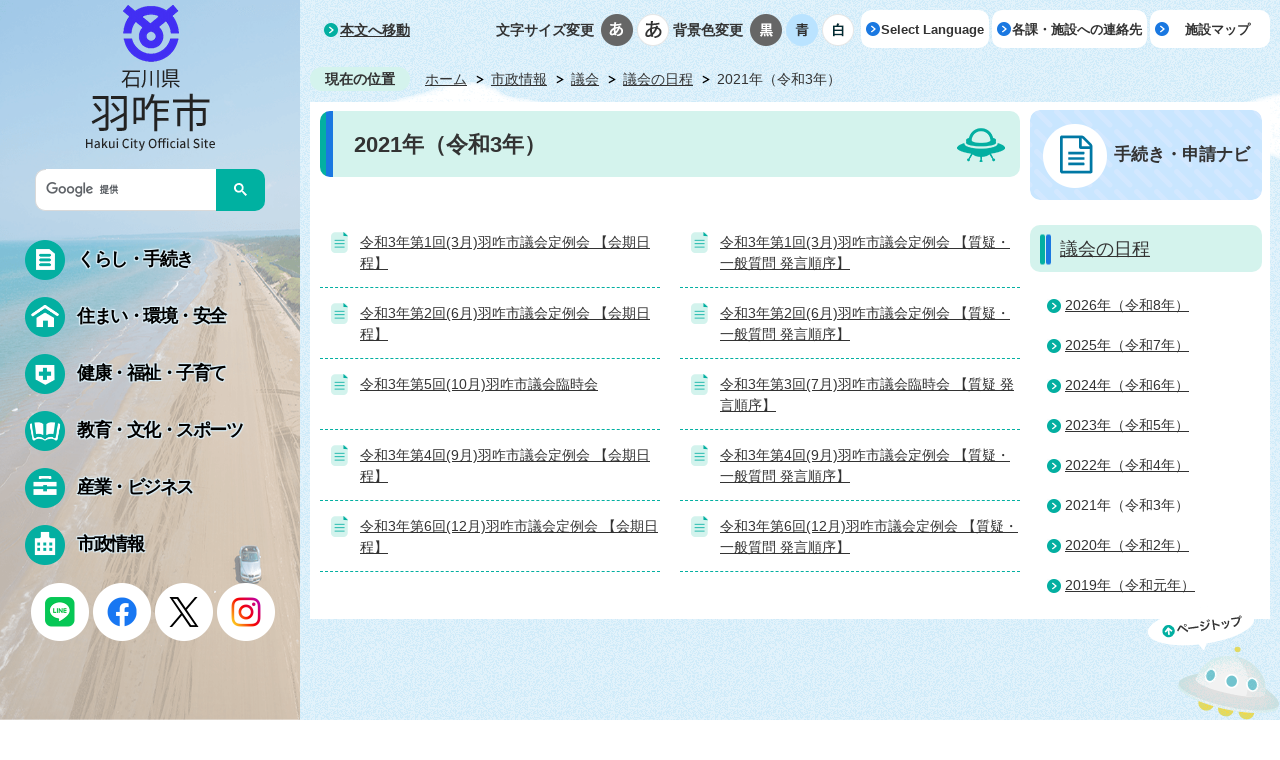

--- FILE ---
content_type: text/html
request_url: https://www.city.hakui.lg.jp/shiseijouhou/gikai/3/7/index.html
body_size: 7867
content:
<!DOCTYPE HTML>
<html lang="ja">
<head>
  <meta charset="utf-8">
                                                                                              

        <meta name="keywords" content="">
<meta name="description" content="">    <meta property="og:title" content="2021年（令和3年）|羽咋市公式ホームページ">
<meta property="og:type" content="article">
<meta property="og:url" content="https://www.city.hakui.lg.jp/shiseijouhou/gikai/3/7/index.html">
  <meta property="og:image" content="https://www.city.hakui.lg.jp/theme/base/img_common/ogp_noimage.png" />
      <meta name="viewport" content="width=720, user-scalable=yes" />      <meta name="nsls:timestamp" content="Tue, 12 Jan 2021 23:39:44 GMT">            <title>2021年（令和3年）／羽咋市公式ホームページ</title>    <link rel="canonical" href="https://www.city.hakui.lg.jp/shiseijouhou/gikai/3/7/index.html">        
                          <link rel="icon" href="//www.city.hakui.lg.jp/favicon.ico">
        <link rel="apple-touch-icon" href="//www.city.hakui.lg.jp/smartphone.png">
                                                  <link href="//www.city.hakui.lg.jp/theme/base/css/sub.css" rel="stylesheet" type="text/css" class="sp-style">              

                                                          <script src="//www.city.hakui.lg.jp/theme/base/js/jquery.js"></script>
  <script src="//www.city.hakui.lg.jp/theme/base/js/jquery_cookie.js"></script>
  <script src="//www.city.hakui.lg.jp/theme/base/js/common_lib.js"></script>
  <script src="//www.city.hakui.lg.jp/theme/base/js/jquery.easing.1.3.js"></script>
  <script src="//www.city.hakui.lg.jp/theme/base/js/jquery.bxslider.js"></script>
  <script src="//www.city.hakui.lg.jp/theme/base/js/jquery_dropmenu.js"></script>
  <script src="//www.city.hakui.lg.jp/theme/base/js/mutual_switching/mutual_switching.js"></script>
  <script src="//www.city.hakui.lg.jp/theme/base/js/common.js"></script>
  <script src='//www.google.com/jsapi' type='text/javascript'></script>
                  <script src="//www.city.hakui.lg.jp/theme/base/js/sub.js"></script>
          

      
  <!--[if lt IE 9]>
  <script src="//www.city.hakui.lg.jp/theme/base/js/html5shiv-printshiv.min.js"></script>
  <script src="//www.city.hakui.lg.jp/theme/base/js/css3-mediaqueries.js"></script>
  <![endif]-->

  <script>
    var cms_api_token="eyJ0eXAiOiJKV1QiLCJhbGciOiJIUzI1NiJ9.eyJjdXN0b21lcl9jb2RlIjoiMTcxMDc3Iiwic2VydmljZV9uYW1lIjoiU01BUlQgQ01TIn0.ufbro3xmzWdN1dq9V7rZtSIBIYxV_2LUIZRbl_YusG4";
    var cms_api_domain="lg-api4th.smart-lgov.jp";
    var cms_api_site="";
    var cms_app_version="";
    var cms_app_id="";
    var site_domain = "https://www.city.hakui.lg.jp";
    var theme_name = "base";
    var cms_recruit_no = "0";
    var cms_recruit_history_no = "0";
    var cms_recruit_search_item = '[]';
    var is_smartphone = false;  </script>

  
  


</head>
<body>
            
              
                
      
  

  <p id="smartphone" class="jqs-go-to-sp" style="display: none;"><a href="https://www.city.hakui.lg.jp/shiseijouhou/gikai/3/7/index.html" class="jqs-go-to-sp">スマートフォン版に戻る</a></p>
  <div id="wrapper">
    <div id="wrapper-in">
      <div id="wrapper-in2">
          <div id="honbun-area" class="view-pc">
            <p><a href="#container">本文へ移動</a></p>
          </div>
          <div id="header-print">
            <header role="banner" id="header" class="view-pc">

              <p id="header-logo"><a href="//www.city.hakui.lg.jp/index.html"><img src="//www.city.hakui.lg.jp/theme/base/img_common/pc_header_logo.png" alt="石川県 羽咋市 Hakui City Official Site"></a></p>

              <div class="search-area">
                <gcse:searchbox-only resultsUrl="//www.city.hakui.lg.jp/result.html" queryParameterName="q" enableAutoComplete="true"></gcse:searchbox-only>

              </div>

              
<script>
$(function() {
  $('.headerNaviDynBlock').each(function() {
    var block = $(this);
    var list = block.find('.headerNaviDynList');
    block.css('display', 'none');

    var url = block.attr('url');
    if (!url) {
      url = block.attr('data-url');
      if (!url) {
        return;
      }
    }

    $.getJSON(url, function(json) {
      var templateOrig = block.find('.headerNaviPageTemplate');
      if (templateOrig.length == 0) {
        return;
      }
      var template = templateOrig.clone().removeClass('headerNaviPageTemplate').addClass('pageEntity').css('display', '');
      block.find('.pageEntity').remove();
      var count = 0;
      for (var j=0; j<json.length; j++) {
        var item = json[j];
        if (item.is_category_index && item.child_pages_count == 0) {
          continue;
        }
        var entity = template.clone();
        entity.find('.pageLink').attr('href', item.url).text(item.page_name);
        entity.find('.pageDescription').text(item.description);
        list.append(entity);
        count++;
      }
      if (count > 0) {
        block.css('display', '');
      }
      templateOrig.remove();
    });
  });
});
</script>

<nav id="header-nav" role="navigation">
  <div class="in">
    <ul class="list clearfix">
      <li class="nav1"><a href="//www.city.hakui.lg.jp/kurashi_tetsuduki/index.html"><span>くらし・手続き</span></a>
                <div class="headerNaviDynBlock" data-url="//www.city.hakui.lg.jp/kurashi_tetsuduki/index.tree.json">
          <div class="dropmenu">
            <div class="in">
              <div class="bg">
                <p class="dropmenu-title"><span><a href="//www.city.hakui.lg.jp/kurashi_tetsuduki/index.html">くらし・手続き</a></span></p>
                <div class="dropmenu-list">
                  <ul class="list2 clearfix headerNaviDynList">
                    <li class="headerNaviPageTemplate"><a class="pageLink"></a></li>
                  </ul>
                </div>
              </div>
            </div>
          </div>
        </div>
              </li>
      <li class="nav2"><a href="//www.city.hakui.lg.jp/sumai_kankyou_anzen/index.html"><span>住まい・環境・安全</span></a>
                <div class="headerNaviDynBlock" data-url="//www.city.hakui.lg.jp/sumai_kankyou_anzen/index.tree.json">
          <div class="dropmenu">
            <div class="in">
              <div class="bg">
                <p class="dropmenu-title"><span><a href="//www.city.hakui.lg.jp/sumai_kankyou_anzen/index.html">住まい・環境・安全</a></span></p>
                <div class="dropmenu-list">
                  <ul class="list2 clearfix headerNaviDynList">
                    <li class="headerNaviPageTemplate"><a class="pageLink"></a></li>
                  </ul>
                </div>
              </div>
            </div>
          </div>
        </div>        
              </li>
      <li class="nav3"><a href="//www.city.hakui.lg.jp/kenkou_fukushi_kosodate/index.html"><span>健康・福祉・子育て</span></a>
                <div class="headerNaviDynBlock" data-url="//www.city.hakui.lg.jp//kenkou_fukushi_kosodate/index.tree.json">
          <div class="dropmenu">
            <div class="in">
              <div class="bg">
                <p class="dropmenu-title"><span><a href="//www.city.hakui.lg.jp/kenkou_fukushi_kosodate/index.html">健康・福祉・子育て</a></span></p>
                <div class="dropmenu-list">
                  <ul class="list2 clearfix headerNaviDynList">
                    <li class="headerNaviPageTemplate"><a class="pageLink"></a></li>
                  </ul>
                </div>
              </div>
            </div>
          </div>
        </div>
              </li>
      <li class="nav4"><a href="//www.city.hakui.lg.jp/kyouiku_bunka_sports/index.html"><span>教育・文化・スポーツ</span></a>
                <div class="headerNaviDynBlock" data-url="//www.city.hakui.lg.jp/kyouiku_bunka_sports/index.tree.json">
          <div class="dropmenu">
            <div class="in">
              <div class="bg">
                <p class="dropmenu-title"><span><a href="//www.city.hakui.lg.jp/kyouiku_bunka_sports/index.html">教育・文化・スポーツ</a></span></p>
                <div class="dropmenu-list">
                  <ul class="list2 clearfix headerNaviDynList">
                    <li class="headerNaviPageTemplate"><a class="pageLink"></a></li>
                  </ul>
                </div>
              </div>
            </div>
          </div>
        </div>
              </li>
      <li class="nav5"><a href="//www.city.hakui.lg.jp/sangyou_business/index.html"><span>産業・ビジネス</span></a>
                <div class="headerNaviDynBlock" data-url="//www.city.hakui.lg.jp//sangyou_business/index.tree.json">
          <div class="dropmenu">
            <div class="in">
              <div class="bg">
                <p class="dropmenu-title"><span><a href="//www.city.hakui.lg.jp/sangyou_business/index.html">産業・ビジネス</a></span></p>
                <div class="dropmenu-list">
                  <ul class="list2 clearfix headerNaviDynList">
                    <li class="headerNaviPageTemplate"><a class="pageLink"></a></li>
                  </ul>
                </div>
              </div>
            </div>
          </div>
        </div>        
              </li>
      <li class="nav6"><a href="//www.city.hakui.lg.jp/shiseijouhou/index.html"><span>市政情報</span></a>
                <div class="headerNaviDynBlock" data-url="//www.city.hakui.lg.jp/shiseijouhou/index.tree.json">
          <div class="dropmenu">
            <div class="in">
              <div class="bg">
                <p class="dropmenu-title"><span><a href="//www.city.hakui.lg.jp/shiseijouhou/index.html">市政情報</a></span></p>
                <div class="dropmenu-list">
                  <ul class="list2 clearfix headerNaviDynList">
                    <li class="headerNaviPageTemplate"><a class="pageLink"></a></li>
                  </ul>
                </div>
              </div>
            </div>
          </div>
        </div>
              </li>
    </ul>
  </div>
</nav>
              <div class="sns-link">
                <a href="https://lin.ee/ljkOmxB" target="_blank"><img src="//www.city.hakui.lg.jp/theme/base/img_common/header_icon_line.png" alt="LINE"></a>
                <a href="https://www.facebook.com/Hakuicity" target="_blank"><img src="//www.city.hakui.lg.jp/theme/base/img_common/header_icon_facebook.png" alt="facebook"></a>
                <a href="https://x.com/Hakuicity891" target="_blank"><img src="//www.city.hakui.lg.jp/theme/base/img_common/header_icon_x.png" alt="X"></a>
                <a href="https://www.instagram.com/hakui_city/" target="_blank"><img src="//www.city.hakui.lg.jp/theme/base/img_common/header_icon_instagram.png" alt="Instagram"></a>
              </div>

            </header>

            <header role="banner" id="sp-header" class="view-sp">
  <div class="box clearfix">
    <p id="sp-header-logo"><a href="//www.city.hakui.lg.jp/index.html"><img src="//www.city.hakui.lg.jp/theme/base/img_common/sp_header_logo.png" alt="石川県 羽咋市 Hakui City Official Site"></a></p>
    <nav id="sp-header-nav" role="navigation" class="clearfix">
      <div class="menu-btn-area clearfix">
      <p class="menu-btn-menu"><a href="#"><img src="//www.city.hakui.lg.jp/theme/base/img_common/menu_btn_menu.png" alt="メニュー"></a></p>
      </div>
    </nav>
  </div>

  <div class="modal-menu-bg"></div>
  <div class="modal-menu">
    <div class="in">
      <p class="modal-menu-close">
        <span><img src="//www.city.hakui.lg.jp/theme/base/img_common/menu_btn_menu_close.png" alt="閉じる"></span>
      </p>

      <div class="h-menu">
        <ul>
          <li class="nav1"><a href="//www.city.hakui.lg.jp/kurashi_tetsuduki/index.html">くらし・手続き</a></li>
          <li class="nav2"><a href="//www.city.hakui.lg.jp/sumai_kankyou_anzen/index.html">住まい・環境・安全</a></li>
          <li class="nav3"><a href="//www.city.hakui.lg.jp/kenkou_fukushi_kosodate/index.html">健康・福祉・子育て</a></li>
          <li class="nav4"><a href="//www.city.hakui.lg.jp/kyouiku_bunka_sports/index.html">教育・文化・スポーツ</a></li>
          <li class="nav5"><a href="//www.city.hakui.lg.jp/sangyou_business/index.html">産業・ビジネス</a></li>
          <li class="nav6"><a href="//www.city.hakui.lg.jp/shiseijouhou/index.html">市政情報</a></li>
        </ul>
      </div>

      <div class="h-btn">
        <ul>
          <li><a href="//www.city.hakui.lg.jp/shiseijouhou/kakuka_shisetsu/index.html">各課・施設への連絡先</a></li>
          <li><a href="//www.city.hakui.lg.jp/Facility/5009.html">施設マップ</a></li>
          <li><a href="//www.city.hakui.lg.jp/question/index.html">よくあるご質問</a></li>
          <li><a href="https://www.city.hakui.lg.jp/cgi-bin/inquiry.php/1">お問い合わせ</a></li>
        </ul>
      </div>

      <div class="h-link">
        <ul>
          <li><a href="//www.city.hakui.lg.jp/SelectLanguage.html">Select Language</a></li>
          <li><a href="https://www.city.hakui.lg.jp/shiseijouhou/gikai/3/7/index.html" class="jqs-go-to-pc">PC版を表示</a></li>
        </ul>
      </div>
    </div>
  </div>

</header>
          </div>

      <div id="right-col-wrap">
        <div class="header-subnav-area view-pc">

          <div class="box clearfix">

            <dl id="header-size">
              <dt class="title"><span>文字サイズ変更</span></dt>
              <dd class="item">
                <a href="#" class="scsize normal">
                <img src="//www.city.hakui.lg.jp/theme/base/img_common/headersize_normal_on.png" width="32" height="32" alt="標準"></a>
              </dd>
              <dd class="item2">
                <a class="scsize up">
                <img src="//www.city.hakui.lg.jp/theme/base/img_common/headersize_big_off.png" width="32" height="32" alt="拡大"></a>
              </dd>
            </dl>

            <dl id="header-color">
              <dt class="title"><span>背景色変更</span></dt>
              <dd class="item">
                <a href="#" class="sccolor" id="color_black">
                <img src="//www.city.hakui.lg.jp/theme/base/img_common/headercolor_black.png" width="32" height="32" alt="背景色を黒色にする"></a>
              </dd>
              <dd class="item2">
                <a href="#" class="sccolor" id="color_blue">
                <img src="//www.city.hakui.lg.jp/theme/base/img_common/headercolor_blue.png" width="32" height="32" alt="背景色を青色にする"></a>
              </dd>
              <dd class="item3">
                <a href="#" class="sccolor" id="color_normal">
                <img src="//www.city.hakui.lg.jp/theme/base/img_common/headercolor_white.png" width="32" height="32" alt="背景色を白色にする"></a>
              </dd>
            </dl>
            <div class="unit2">
              <ul class="list">
                <li><a href="//www.city.hakui.lg.jp/SelectLanguage.html">Select Language</a></li>
                <li><a href="//www.city.hakui.lg.jp/shiseijouhou/kakuka_shisetsu/">各課・施設への連絡先</a></li>
                <li><a href="//www.city.hakui.lg.jp/Facility/5009.html">施設マップ</a></li>
              </ul>
            </div>

          </div>
        </div>

        <dl id="pankuzu" class="clearfix view-pc">
          <dt class="title">
            現在の位置</dt>
          <dd class="in">
            

<ul class="list">
              <li><a href="https://www.city.hakui.lg.jp/index.html">ホーム</a></li>
                  <li class="icon"><a href="https://www.city.hakui.lg.jp/shiseijouhou/index.html">市政情報</a></li>
                  <li class="icon"><a href="https://www.city.hakui.lg.jp/shiseijouhou/gikai/index.html">議会</a></li>
                  <li class="icon"><a href="https://www.city.hakui.lg.jp/shiseijouhou/gikai/3/index.html">議会の日程</a></li>
            <li class="icon"><span>2021年（令和3年）</span></li>
  </ul>
          </dd>
        </dl>

        <section id="container">
          <div id="container-in" class="clearfix">

            <article id="contents" role="main">

                                
      <h1 class="title"><span class="bg"><span class="bg2">2021年（令和3年）</span></span></h1>
    
  
                
              <div class="sns-box">
                <div>
                                                            </div>
                <div>
                                                    </div>
              </div>

              <div id="contents-in">      
        

            <!-- 「フリー編集エリア」 -->
                        
              

    
                
                
              








                        





  
              











  
              
  
            







          

                                                                                                                                                                                                                                                                

    
    
  

    
              
                  <ul class="level1col2 clearfix">
                                      <li class="page">
              <a href="https://www.city.hakui.lg.jp/shiseijouhou/gikai/3/7/10488.html">令和3年第1回(3月)羽咋市議会定例会 【会期日程】</a>
              

                        </li>
                                  <li class="page">
              <a href="https://www.city.hakui.lg.jp/shiseijouhou/gikai/3/7/10849.html">令和3年第1回(3月)羽咋市議会定例会 【質疑・一般質問 発言順序】</a>
              

                        </li>
                                  <li class="page">
              <a href="https://www.city.hakui.lg.jp/shiseijouhou/gikai/3/7/11010.html">令和3年第2回(6月)羽咋市議会定例会 【会期日程】</a>
              

                        </li>
                                  <li class="page">
              <a href="https://www.city.hakui.lg.jp/shiseijouhou/gikai/3/7/11163.html">令和3年第2回(6月)羽咋市議会定例会 【質疑・一般質問 発言順序】</a>
              

                        </li>
                                  <li class="page">
              <a href="https://www.city.hakui.lg.jp/shiseijouhou/gikai/3/7/11249.html">令和3年第5回(10月)羽咋市議会臨時会</a>
              

                        </li>
                                  <li class="page">
              <a href="https://www.city.hakui.lg.jp/shiseijouhou/gikai/3/7/11254.html">令和3年第3回(7月)羽咋市議会臨時会 【質疑 発言順序】</a>
              

                        </li>
                                  <li class="page">
              <a href="https://www.city.hakui.lg.jp/shiseijouhou/gikai/3/7/11334.html">令和3年第4回(9月)羽咋市議会定例会 【会期日程】</a>
              

                        </li>
                                  <li class="page">
              <a href="https://www.city.hakui.lg.jp/shiseijouhou/gikai/3/7/11403.html">令和3年第4回(9月)羽咋市議会定例会 【質疑・一般質問 発言順序】</a>
              

                        </li>
                                  <li class="page">
              <a href="https://www.city.hakui.lg.jp/shiseijouhou/gikai/3/7/11579.html">令和3年第6回(12月)羽咋市議会定例会 【会期日程】</a>
              

                        </li>
                                  <li class="page">
              <a href="https://www.city.hakui.lg.jp/shiseijouhou/gikai/3/7/11653.html">令和3年第6回(12月)羽咋市議会定例会 【質疑・一般質問 発言順序】</a>
              

                        </li>
                  
          </ul>
        

      
    
  

            <!-- 「フリー編集エリア」 -->
                        
        

            
              
                        
                          <!-- 「お問い合わせ先」 -->
                                
            
             <!-- pdfダウンロード -->
          
          
  


          
        
        </div><!-- contentsIn -->
      </article><!-- contents -->


                                                              
              
                  <nav id="side-nav">
    <div role="complementary">
      <section class="side-nav-btn">
        <ul class="list">
          <li><a href="//www.city.hakui.lg.jp/navi/index.html">手続き・申請ナビ</a></li>
        </ul>
      </section>
      <section class="side-nav-list">
            
    <script>
  function cmsDynDateFormat(date, format) {
    var jpWeek = ['日', '月', '火', '水', '木', '金', '土'];
    return format.replace('%Y', date.getFullYear()).replace('%m', ('0' + (date.getMonth() + 1)).slice(-2)).replace('%d', ('0' + date.getDate()).slice(-2)).replace('%a', jpWeek[date.getDay()])
        .replace('%H', ('0' + date.getHours()).slice(-2)).replace('%M', ('0' + date.getMinutes()).slice(-2)).replace('%S', ('0' + date.getSeconds()).slice(-2));
  }
  function cmsDynExecuteGetPageList() {
    var outerBlocks = $('.pageListDynBlock');
    outerBlocks.each(function() {
      var block = $(this);
      block.find('.pageListExists').css('display', 'none');
      block.find('.pageListNotExists').css('display', 'none');

      var url = block.attr('data-url');

      var cond = {};

      cond.limit = parseInt(block.attr('data-limit'));
      cond.showIndex = parseInt(block.attr('data-show-index'));
      cond.showMobile = parseInt(block.attr('data-show-mobile'));
      dateBegin = block.attr('data-date-begin');
      dateSpan = block.attr('data-date-span');

      cond.curPageNo = block.attr('data-current-page-no');
      cond.dirClass = block.attr('data-dir-class');
      cond.pageClass = block.attr('data-page-class');

      cond.timeBegin = 0;
      if (dateBegin) {
        cond.timeBegin = new Date(dateBegin);
      } else if (dateSpan) {
        cond.timeBegin = Date.now() - dateSpan * 86400000;
      }
      var recentSpan = block.attr('data-recent-span');
      cond.recentBegin = 0;
      if (recentSpan) {
        cond.recentBegin = Date.now() - recentSpan * 86400000;
      }
      cond.dateFormat = block.attr('data-date-format');
      if (!cond.dateFormat) {
        cond.dateFormat = '%Y/%m/%d %H:%M:%S';
      }
      cond.joinGrue = block.attr('data-join-grue');
      if (!cond.joinGrue) {
        cond.joinGrue = ' , ';
      }
      cond.eventDateFormat = block.attr('data-event-date-format');
      if (!cond.eventDateFormat) {
        cond.eventDateFormat = cond.dateFormat;
      }
      cond.eventType = block.attr('data-event-type');
      cond.eventField = block.attr('data-event-field');
      cond.eventArea = block.attr('data-event-area');
      eventDateSpan = block.attr('data-event-date-span');
      cond.eventTimeEnd = 0;
      if (eventDateSpan) {
        cond.eventTimeEnd = Date.now() + eventDateSpan * 86400000;
      }

      $.getJSON(url, function(json) {
        cmsDynApplyPageListJson(block, json, cond);
      }).fail(function(jqxhr, textStatus, error) {
        block.css('display', 'none');
      });
    });
  }
  function cmsDynApplyPageListJson(block, json, cond) {
    var now = Date.now();
    var list = block.find('.pageListBlock');
    var template = list.find('.pageEntity:first').clone();
    list.find('.pageEntity').remove();

    var count = 0;

    for (var i = 0; i < json.length; i++) {
      var item = json[i];
      var itemDate = new Date(item.publish_datetime);

      if (!cond.showIndex && item.is_category_index) {
        continue;
      }
      if (!cond.showMobile && item.is_keitai_page) {
        continue;
      }
      if (cond.timeBegin && itemDate.getTime() < cond.timeBegin) {
        continue;
      }

      var entity = template.clone();
      if ('event' in item && item['event']) {
        var pageEvent = item['event'];
        if (cond.eventType && cond.eventType != pageEvent.event_type_name) {
          continue;
        }
        if (cond.eventField && $.inArray(cond.eventField, pageEvent.event_fields) < 0) {
          continue;
        }
        if (cond.eventArea && $.inArray(cond.eventArea, pageEvent.event_area) < 0) {
          continue;
        }
        var eventDateString = '';
        if (cond.eventTimeEnd) {
          if (pageEvent.event_date_type_id == 0) {
            var startDatetime = pageEvent.event_start_datetime ? new Date(pageEvent.event_start_datetime) : false;
            var endDatetime = pageEvent.event_end_datetime ? new Date(pageEvent.event_end_datetime) : false;
            if (startDatetime && endDatetime) {
              if (startDatetime.getTime() > cond.eventTimeEnd || endDatetime.getTime() <= now) {
                continue;
              }
              eventDateString = cmsDynDateFormat(startDatetime, cond.eventDateFormat) + '～' + cmsDynDateFormat(endDatetime, cond.eventDateFormat);
            } else if (startDatetime) {
              if (startDatetime.getTime() > cond.eventTimeEnd) {
                continue;
              }
            } else {
              if (endDatetime.getTime() <= now) {
                continue;
              }
              eventDateString = '～' + cmsDynDateFormat(endDatetime, cond.eventDateFormat);
            }
          } else if (pageEvent.event_date_type_id == 1) {
            var filteredDates = $.grep(pageEvent.event_dates, function(value, index) {
              var eventTime1 = new Date(value[0]+'T00:00:00+09:00').getTime();
              var eventTime2 = new Date(value[1]+'T23:59:59+09:00').getTime();
              return (eventTime1 <= cond.eventTimeEnd && eventTime2 >= now);
            });
            if (filteredDates.length == 0) {
              continue;
            }
          }
        }
        if (pageEvent.event_place) {
          entity.find('.pageEventPlaceExists').css('display', '');
          entity.find('.pageEventPlace').text(pageEvent.event_place);
        } else {
          entity.find('.pageEventPlaceExists').css('display', 'none');
          entity.find('.pageEventPlace').text('');
        }
        if (pageEvent.event_date_supplement) {
          entity.find('.pageEventDateExists').css('display', '');
          entity.find('.pageEventDate').text(pageEvent.event_date_supplement);
        } else if (eventDateString.length > 0) {
          entity.find('.pageEventDateExists').css('display', '');
          entity.find('.pageEventDate').text(eventDateString);
        } else {
          entity.find('.pageEventDateExists').css('display', 'none');
          entity.find('.pageEventDate').text('');
        }

        if (pageEvent.event_type_name) {
          entity.find('.pageEventTypeExists').css('display', '');
          entity.find('.pageEventType').text(pageEvent.event_type_name);
        } else {
          entity.find('.pageEventTypeExists').css('display', 'none');
          entity.find('.pageEventType').text('');
        }
        if (pageEvent.event_fields && pageEvent.event_fields.length > 0) {
          entity.find('.pageEventFieldsExists').css('display', '');
          entity.find('.pageEventFields').text(pageEvent.event_fields.join(cond.joinGrue));
        } else {
          entity.find('.pageEventFieldsExists').css('display', 'none');
          entity.find('.pageEventFields').text('');
        }
        if (pageEvent.event_area && pageEvent.event_area.length > 0) {
          entity.find('.pageEventAreaExists').css('display', '');
          entity.find('.pageEventArea').text(pageEvent.event_area.join(cond.joinGrue));
        } else {
          entity.find('.pageEventAreaExists').css('display', 'none');
          entity.find('.pageEventArea').text('');
        }
        entity.find('.pageEventExists').css('display', '');
      } else {
        entity.find('.pageEventExists').css('display', 'none');
      }

      entity.find('.pageDate').each(function() {
        var dateString = cmsDynDateFormat(itemDate, cond.dateFormat);
        $(this).text(dateString);
      });
      var pageLink = entity.find('a.pageLink');
      if (cond.curPageNo == item.page_no) {
        pageLink.removeAttr('href').removeAttr('page_no').css('display', 'none');
        pageLink.parent().append('<span class="pageNoLink">' + item.page_name + '</span>');
      } else {
        pageLink.attr('page_no', item.page_no).attr('href', item.url).text(item.page_name);
        pageLink.find('.pageNoLink').remove();
      }

      entity.find('.pageDescription').text(item.description);

      if ('thumbnail_image' in item && item.thumbnail_image) {
        entity.find('img.pageThumbnail').attr('src', item.thumbnail_image).attr('alt', item.page_name).css('display', '');
      } else {
        entity.find('img.pageThumbnail').css('display', 'none');
      }

      if (cond.recentBegin && itemDate.getTime() >= cond.recentBegin) {
        entity.find('.pageRecent').css('display', '');
      } else {
        entity.find('.pageRecent').css('display', 'none');
      }

      var removeClasses = [];
      var appendClasses = [];
      if (item.is_category_index) {
        appendClasses = cond.dirClass ? cond.dirClass.split(' ') : [];
        removeClasses = cond.pageClass ? cond.pageClass.split(' ') : [];
      } else {
        removeClasses = cond.dirClass ? cond.dirClass.split(' ') : [];
        appendClasses = cond.pageClass ? cond.pageClass.split(' ') : [];
      }
      $.each(removeClasses, function(idx, val){
        entity.removeClass(val);
      });
      $.each(appendClasses, function(idx, val){
        entity.addClass(val);
      });

      entity.css('display', '');
      list.append(entity);
      count++;
      if (cond.limit && count >= cond.limit) {
        break;
      }
    }
    if (count) {
      block.css('display', '');
      block.find('.pageListExists').css('display', '');
      block.find('.pageListNotExists').css('display', 'none');
    } else {
      block.css('display', '');
      block.find('.pageListExists').css('display', 'none');
      block.find('.pageListNotExists').css('display', '');
    }
  };
</script>

<script>
$(function() {
  cmsDynExecuteGetPageList();
});
</script>


    
  <div class="pageListDynBlock" data-url="//www.city.hakui.lg.jp/shiseijouhou/gikai/3/index.tree.json"
   data-show-shortcut="1" data-show-index="1"
   data-current-page-no="10472">
    <dl class="pageListExists">
      <dt class="title">
        <span class="bg"><span class="bg2"><a href="//www.city.hakui.lg.jp/shiseijouhou/gikai/3/index.html">議会の日程</a></span></span>
      </dt>
      <dd class="in">
        <ul class="list clearfix pageListBlock">
          <li class="pageEntity" style="display:none;">
            <a class="pageLink"></a>
          </li>
        </ul>
      </dd>
    </dl>
  </div>
      </section>
    </div>
  </nav>            
  </div>
  </section><!--/#container-->

<!-- //#right-col-wrap  -->
</div>

    <!-- footer -->
      <div class="footerPrint">

        <footer class="view-pc" role="contentinfo">
          <div class="in">
            <div class="box">
              <div class="footer-contents">
                <div class="footer-logo"><img src="//www.city.hakui.lg.jp/theme/base/img_common/pc_footer_logo.png" alt="石川県 羽咋市"></div>
                <div class="footer-address">
                  <p>〒925-8501　石川県羽咋市旭町ア200　電話：0767-22-1111(代)　【法人番号】2000020172073</p>
                </div>
                <div class="footer-text">【業務時間】8時30分から17時15分まで（土曜日、日曜日、祝日は除く）
                  <a href="//www.city.hakui.lg.jp/shiseijouhou/kakuka_shisetsu/1/4224.html">市民窓口課の一部業務については延長しています。</a>
                </div>
                <div class="footer-menu">
                  <ul>
                    <li><a href="//www.city.hakui.lg.jp/soshiki/">組織から探す</a></li>
                    <li><a href="https://www.city.hakui.lg.jp/cgi-bin/inquiry.php/1">お問い合わせ</a></li>
                  </ul>
                </div>
              </div>

              <p id="pagetop-pc"><a href="#wrapper" class="scroll">ページの先頭へ</a></p>
            </div>
            
            <p class="copyright">(c)Hakui City</p>
          </div>
        </footer>

        <footer class="view-sp" role="contentinfo">
  <div class="in">
    <div class="box">
      <div class="footer-logo"><img src="//www.city.hakui.lg.jp/theme/base/img_common/sp_footer_logo.png" alt="石川県 羽咋市"></div>
      <div class="footer-address">
        <p>〒925-8501　石川県羽咋市旭町ア200<br>電話：0767-22-1111(代)<br>【法人番号】2000020172073</p>
      </div>
      <div class="footer-text">【業務時間】8時30分から17時15分まで<br>（土曜日、日曜日、祝日は除く）<br>
        <a href="//www.city.hakui.lg.jp/shiseijouhou/kakuka_shisetsu/1/4224.html">市民窓口課の一部業務については延長しています。</a>
      </div>
      <div class="footer-menu">
        <ul>
          <li><a href="//www.city.hakui.lg.jp/soshiki/">組織から探す</a></li>
          <li><a href="https://www.city.hakui.lg.jp/cgi-bin/inquiry.php/1">お問い合わせ</a></li>
        </ul>
      </div>

      <p id="pagetop-sp"><a href="#wrapper" class="scroll">ページの先頭へ</a></p>
    </div>
    
    <p class="copyright">(c)Hakui City</p>
  </div>
</footer>
      </div>
    <!-- // footer -->



      </div><!--/#wrapper-in2-->
    </div><!--/#wrapper-in-->
  </div><!--/#wrapper-->

    <script type="text/javascript" src="//www.city.hakui.lg.jp/theme/base/js/external.js"></script>
        </body>
</html>

--- FILE ---
content_type: application/javascript
request_url: https://www.city.hakui.lg.jp/theme/base/js/common_lib.js
body_size: 14442
content:
/**
 * いくくるウェブテンプレートAPI
 * @author nagai
 * @version 1.0
 */

/**
 * 外部リンクは別窓表示
 * @param object
 */
$.fn.linkBlank = function(_cfg) {
	var target = this;

	target.each(function() {
		var href = $(this).attr("href");

		var regs = [];
		for(var i=0; i < _cfg.url.length; i++) {
			regs.push( new RegExp(_cfg.url[i], 'i') );
		}

		//_blank
		var myDomain = false;

		for(var i=0; i < regs.length; i++) {
			if(  href.match(regs[i])  ) {
				myDomain = true;
				break;
			}
		}

		if(myDomain) {
			$(this).attr("target", "_self");
		}
		else {
			$(this).attr("target", "_blank");
		}

	});
};

/**
 * ファイルリンクは別窓表示
 */
//$.fn.fileBlank = function() {
//	var target = this;
//
//	target.each(function() {
//		$(this).attr("target", "_blank");
//	});
//};

$.fn.fileBlank = function(ext_) {

	var target = this;

	this.addClass(ext_);
	this.attr("target", "_blank");


};



/**
 * class名で別窓表示（外部リンク付）
 */
$.fn.jsBlankAddText = function() {
	var target = this;

	target.each(function() {
		$(this).prepend('（外部リンク）');
		//$(this).append('&nbsp;<img height="14" width="15" alt="外部サイトへ" src="./img_page/icon_blank.gif">');
		$(this).click(function(){
			window.open(this.href,'_blank');
			return false;
		});
	});
};

/**
 * class名で別窓表示
 */
$.fn.jsBlank = function() {
	var target = this;

	target.each(function() {
		$(this).click(function(){
			window.open(this.href,'_blank');
			return false;
		});
	});
};

/**
 * スムーズスクロール
 * $('a[href*=#].smoothCom').smoothScroll();
 */
$.fn.smoothScroll = function() {
	var target = this;

	target.each(function(){
		var href = $(this).attr("href");


		if(href=='#') {
			$(this).click(function() {
				return false;
			});
			return true;
		}

		var hrefAry = href.match(/^([^#]*)#([^#]+)$/,function(whole,$1){ return $1 });

		if(hrefAry) {
			var j = $( "#" + hrefAry[2] );
			if(j.size() > 0) {

				jQuery.data($(this).get(0), "pos", j);

				$(this).click(function() {

					$('html,body').animate({scrollTop: jQuery.data($(this).get(0), "pos").offset().top}, 400, "linear", function(){
						location.hash = hrefAry[2];
					});
					return false;
				});
			}
		}
	});
};

/**
 * 現在のカテゴリを_onにする（特別コンテンツ）
 * $("#headerNav li a").categoryOn('^(/[^/]+/[^/]+/).*$');
 *
 * @param string 判定するパス範囲（正規表現）
 */
$.fn.categoryOn = function(path) {
	var target = this;

	var regPath = new RegExp(path, "i");

	var req = location.pathname;
	req = req.replace(regPath, '$1');

	target.each(function(idx){
		var href = $(this).attr("href");
		// ドメイン付きリンクでも反転できるようにする
		if(href.indexOf(req) > -1) {
			var imgJ = $(this).find('img');
			imgJ.unbind('mouseenter').unbind('mouseleave');
			imgJ.attr('src', imgJ.attr('src').replace(/_off(\.gif|\.jpg|\.png)/,"_on"+'$1') );
			return false;
		}
	});
};

/**
 * ._offの画像をロールオーバー
 * @param object 設定
 */
$.fn.rollOver = function(_cfg) {
	var target = this;

	target.each(function(){
		$(this).hover(function () {
			$(this).attr("src", $(this).attr("src").replace(_cfg.off, _cfg.on));
		},function () {
			$(this).attr("src", $(this).attr("src").replace(_cfg.on, _cfg.off));
		});
	});
};

/**
 * ドメインの表記をIPアドレスに変換
 * @param object 設定
 */
$.fn.urlTranslate = function(_cfg) {
	var target = this;

	target.each(function(){
			$(this).attr("href", $(this).attr("href").replace(_cfg.before, _cfg.after));
	});
};

/**
 * 透過ロールオーバー
 */
$.fn.rollOverAlpha = function() {
	var target = this;

	target.hover(function(){
		$(this).fadeTo(100, 0.7); // マウスオーバーで透明度を60%にする
	},function(){
		$(this).fadeTo(100, 1.0); // マウスアウトで透明度を100%に戻す
	});
};

/**
 * 文字サイズ変更（標準 or 大きくする）背景色変更
 * $.fn.styleCatcherUpNormal({btnCls: "scsize",cssID: "scsize",prAry: ['size_default.css', 'size_up.css', 'size_up2.css', 'size_up3.css'],cssPath: '/theme/base/css/',def: 0});
 *
 * @param object 設定
 */
$.fn.styleCatcherUpNormal = function(config) {
	config = $.extend({
		btnCls: "scsize",
		cssID: "scsize",
		prAry: ['0.css', '1.css', '2.css', '3.css'],
		cssPath: '/theme/base/css/',
		def: 0
	},config);

	var cssTag = $('<link rel="stylesheet" />');
	cssTag.attr('id', config.cssID);
	$("body").append(cssTag);

	//parameter number
	var prNum;
	if($.cookie(config.cssID)) {
		prNum = Number($.cookie(config.cssID));
	}
	else {
		prNum = Number(config.def);
	}

	//_idはon画像、後はoffのロールオーバー
	function offRollAndOn(cl_) {
		$('.' + config.btnCls).each(function(idx){

			var j = $(this);
			var cl = j.attr("class");
			var img = j.find("img");

			img.unbind();

			if(cl.indexOf(cl_) != -1) {
				img.attr("src", img.attr("src").replace("_off.", "_on."));
				$(this).css("cursor", "auto");
			}
			else {
				img.attr("src", img.attr("src").replace("_on.", "_off."));
				$(this).css("cursor", "pointer").css("cursor", "hand");

				/*
				img.hover(function () {
					$(this).attr("src", $(this).attr("src").replace("_off.", "_on."));
				},function () {
					$(this).attr("src", $(this).attr("src").replace("_on.", "_off."));
				});
				*/
			}
		});

	}

	$('.' + config.btnCls).css("cursor", "pointer").css("cursor", "hand");

	$('.' + config.btnCls).click(function(){
		var j = $(this);
		var img = j.find("img");
		var cl = j.attr("class");

		if(cl.indexOf("up") != -1) {
			prNum++;
			if(config.prAry.length-1 <= prNum) {
				prNum = config.prAry.length-1;
				offRollAndOn("up");
			}
			else {
				offRollAndOn("dummy");//どちらも押せる状態の画像にする
			}

		}
		else if(cl.indexOf("normal") != -1) {
			prNum = 0;
			offRollAndOn("normal");
		}

		$('#' + config.cssID).attr("href", config.cssPath + config.prAry[prNum]);

		//prNumを保存
		$.cookie(config.cssID, prNum, {path:'/'});

		return false;
	});


	if(config.prAry.length-1 <= prNum) {
		prNum = config.prAry.length-1;
		offRollAndOn("up");
	}
	else if(0 >= prNum) {
		prNum = 0;
		offRollAndOn("normal");
	}
	else {
		offRollAndOn("dummy");//unbindを防ぐため
	}

	$('#' + config.cssID).attr("href", config.cssPath + config.prAry[prNum]);
};

/**
 * 文字サイズ（小、中、大）背景色変更
 * $.fn.styleCatcher({btnCls: "scColor",cssID: "scColor", cssPath:'/theme/base/css/',def: 2});
 *
 * @param object 設定
 */
$.fn.styleCatcher = function(config) {
	config = $.extend({
		btnCls: "scsize",
		cssID: "scsize",
		cssPath:'/theme/base/css/',
		def: 0
	},config);



	var cssTag = $('<link rel="stylesheet" />');
	cssTag.attr('id', config.cssID);
	$("body").append(cssTag);

	function offRollAndOn(_id) {
		$('.' + config.btnCls).each(function(idx){
			var j2 = $(this);
			var id2 = j2.attr("id");
			var img2 = j2.find("img");

			img2.unbind();

			if(_id == id2) {
				img2.attr("src", img2.attr("src").replace("_off.", "_on."));
			}
			else {
				img2.attr("src", img2.attr("src").replace("_on.", "_off."));

				img2.hover(function () {
					$(this).attr("src", $(this).attr("src").replace("_off.", "_on."));
				},function () {
					$(this).attr("src", $(this).attr("src").replace("_on.", "_off."));
				});
			}
		});

	}

	$('.' + config.btnCls).attr("href", "#");

	$('.' + config.btnCls).click(function(){
		var j = $(this);
		var img = j.find("img");
		var id = j.attr("id");

		offRollAndOn(id);

		$('#' + config.cssID).attr("href", config.cssPath + id + '.css');

		$.cookie(config.cssID, id, {path:'/'});

		return false;
	});

	var fileName;
	if($.cookie(config.cssID)) {
		fileName = $.cookie(config.cssID);
	}
	else {
		fileName = $($('.' + config.btnCls).get(config.def)).attr("id");
	}

	offRollAndOn(fileName);
	$('#' + config.cssID).attr("href", config.cssPath + fileName + '.css');
};

/**
 * XPのIE7と他のOSにメイリオのフォント指定
 */
$.fn.fontMeiryo = function() {
	function getUserAgent() {
		var obj = {};
		obj['userAgent'] = navigator.userAgent;
		obj['os'] = null;
		obj['osVersion'] = null;
		obj['browser'] = null;
		obj['browserVersion'] = null;

		if(obj['userAgent'].match(/Win/)) {
			obj['os']='win';
		}

		if(obj['userAgent'].match(/Win(dows)?[ ]*(NT[ ]*5\.1|XP)/)) {
			obj['osVersion']='xp';
		}

		if(obj['userAgent'].match(/MSIE/)) {
			obj['browser']='ie';
			var ary = obj['userAgent'].match(/MSIE[ ]*([0-9]+)/);
			if(ary != null) {
				obj['browserVersion']=Number(ary[1]);
			}
		}

		return obj;
	}

	var userAgent = getUserAgent();
	if(  (userAgent['osVersion'] == 'xp' && userAgent['browserVersion'] == '7') || userAgent['osVersion'] != 'xp'  ) {
		$("body").append('<style>body {font-family: "ヒラギノ角ゴ Pro W3", "Hiragino Kaku Gothic Pro", "メイリオ", Meiryo, Osaka, "ＭＳ Ｐゴシック", "MS PGothic", sans-serif !important;} </style>');

	}
};

/**
 * 段組の個々に高さを設定する
 * ※文字の高さなどが変わるためフォントを変更してから実行すること
 * $(".level1Row2Mod").eqGroupHeight(2);
 *
 * @param integer 段組数
 */
$.fn.eqGroupHeight = function(turn_) {
	var target = this;
	target.each(function(){
		//揃えたい分確保した後、高さ揃える…ループ
		var ary = new Array();

		//一旦、高さをリセット
		$(this).find("> *").css('height', 'auto');

		$(this).find("> *").each(function(idx2_){
			ary.push($(this));
			if(ary.length >= turn_) {
				var max = 0;
				for (var i=0; i < ary.length; i++){
					max = Math.max(ary[i].height(), max);
				}
				for (var j=0; j < ary.length; j++){
					ary[j].height(max);
				}
				ary[0].addClass("first-left");//最初の要素にだけClassを振る
				ary = new Array();
			}
		});
		//未だ配列に残っている分を高さ揃える
		if(ary.length > 0) {
			var max = 0;
			for (var i=0; i < ary.length; i++){
				max = Math.max(ary[i].height(), max);
			}
			for (var j=0; j < ary.length; j++){
				ary[j].height(max);
			}
			ary[0].addClass("first-left");//最初の要素にだけClassを振る
		}
	});
};

/**
 * 2階層1列
 * $(".level2Row1Mod").level2Row1();
 */
$.fn.level2Col1 = function(config) {
	config = $.extend({
		boxClass1: ".box",
		boxClass2: ".box2",
	},config);

	var targetsJ = this;
	var getUl = function(boxJ) {
		return boxJ.find('ul');
	}
	var getLi = function(boxJ) {
		return boxJ.find('li');
	}

	// box2のグループは一つにまとめる（ページ一覧）
	targetsJ.each(function(){
		var targetJ = $(this);
		var boxes = targetJ.find('> ' + config.boxClass1 + ',> ' + config.boxClass2);

		var tmpIsBox2 = false;
		var tmpBox2;
		boxes.each(function(idx_){
			var boxJ = $(this);

			var isBox2 = boxJ.is(config.boxClass2);
			if(!isBox2) {
				tmpIsBox2 = false;
			}

			if(tmpIsBox2 && isBox2) {
				tmpBox2.append(getLi(boxJ));
				boxJ.remove();
			}

			if(!tmpIsBox2 && isBox2) {
				tmpBox2 = getUl(boxJ);
				tmpIsBox2 = true;
			}
		});
	});

	// box2の上下にボーダーを入れる
	targetsJ.each(function(){
		var targetJ = $(this);
		var boxes = targetJ.find('> ' + config.boxClass2);

		boxes.each(function(idx_){
			var boxJ = $(this);

			// 上か下にボーダーを入れる
			if(boxJ.prev().is(config.boxClass + ',' + config.boxClass2)) {boxJ.addClass('borderTopCom');}
			if(boxJ.next().is(config.boxClass + ',' + config.boxClass2)) {boxJ.addClass('borderBtmCom');}
		});
	});

}

/**
 * 2階層2列
 * $(".level2Row2Mod").level2Col2();
 */
$.fn.level2Col2 = function(config){
	config = $.extend({
		boxClass1: ".box",
		boxClass2: ".box2",
		floatClassL: "left-col",
		floatClassR: "right-col"
	},config);

	var targetsJ = this;

	targetsJ.each(function(){
		var parent = $(this);

		var boxes = parent.find('> ' + config.boxClass1);
		var col;

		// 挿入目印を置く
		var marker = $('<div />');
		boxes.filter(':last').after(marker);

		boxes.each(function(idx_){
			var box = $(this);
			var parent = box.parent();

			if(idx_ % 2 == 0) {
				col = $('<div class="col" />');
				marker.before(col);
				box.addClass(config.floatClassL);
				col.append(box);
			}
			if(idx_ % 2 == 1) {
				box.addClass(config.floatClassR);
				col.append(box);
			}
		});

		// 挿入目印を削除
		marker.remove();
	});

	// box2の上下にボーダーを入れる
	targetsJ.each(function(){
		var targetJ = $(this);
		var boxes = targetJ.find('> ' + config.boxClass1);

		boxes.each(function(idx_){
			var boxJ = $(this);

			// 上か下にボーダーを入れる
			if(boxJ.prev().is('.col')) {boxJ.addClass('border-top-com');}
			if(boxJ.next().is('.col')) {boxJ.addClass('border-btm-com');}
		});
	});

};

/**
 * 文字サイズ変更監視
 * $.fn.fontSizeChange({func:function(){
 * 	$(".level1Row2Mod").eqGroupHeight(2);
 * 	$(".level2Row1Mod .list").eqGroupHeight(2);
 * 	$("#wrapper").show();
 * }});
 *
 * @param object 設定
 */
$.fn.fontSizeChange = function(cfg_) {
	function setFontSizeListener(func_) {
		var s = $("<span />")
			.text(" ")
			.hide()
			.appendTo("body");
		s.data("size", s.css("font-size"));
		s.data("timer", setInterval(function(){
			if(s.css("font-size") != s.data("size")) {
				s.data("size", s.css("font-size"));
				func_();
			}
		}, 1000));

	};

	cfg_.func();
	setFontSizeListener(cfg_.func);
};

/**
 * 横並び画像※ie6 zoom:0.97で画像が落ちる現象を解消、下のキャプションが折り返すため
 */
$.fn.colImgSetWidth = function() {

		var target = this;
	  var windowWidth = $(window).innerWidth();
	  var windowSm = 768;//ブレークポイント	

		target.each(function(){

				var L = $(this).find(".left-col");
				var R = $(this).find(".right-col");

				var LImg = L.find("img");
				var RImg = R.find("img");

			if (!$.browser.msie && windowSm <= windowWidth || $.browser.msie && $.browser.version < 9) {

				L.width(LImg.width());
				R.width(RImg.width());
				
			}else{

				L.removeAttr('style');;
				R.removeAttr('style');;

			}

		});

};

/**
 * 市長の予定表の土日祝に色づけ
 */
$.fn.shichoDonichi = function() {
	var target = this;

	target.each(function(){
		var day = $(this).find("td:eq(1)").text();

		if(day.indexOf("土") > -1) {
			$(this).addClass("sat");
		}
		if(day.indexOf("祝") > -1 || day.indexOf("日") > -1) {
			$(this).addClass("sun");
		}
	});
};

/**
 * tableのalign属性削除
 */
$.fn.tableDeleteAlign = function() {
	$("table").removeAttr("align");
};

/**
 * スマートフォンへのリンク
 * $.fn.smartphoneLink({smphDir:'i', img:'<img src="/theme/base/img_pc_common/smartphone.png" width="960" height="114" alt="スマートフォン専用サイトへ" />'});
 *
 * @param object 設定
 */
$.fn.smartphoneLink = function(cfg_) {
	if ((navigator.userAgent.indexOf('iPhone') > 0 && navigator.userAgent.indexOf('iPad') == -1) ||
		navigator.userAgent.indexOf('iPod') > 0 || navigator.userAgent.indexOf('Android') > 0) {
		if(location.pathname.match(/^\/i\//) == null) {
			$("body").prepend('<p id="smartphone"><a href="/' + cfg_.smphDir + location.pathname + '">' + cfg_.img + '</a></p>');
		}
	}
};

/**
 * スマートフォンへリダイレクト
 * $.fn.smartphoneRedirect({smphDir:'i', img:'<img src="/theme/base/img_pc_common/smartphone.png" width="960" height="114" alt="スマートフォン専用サイトへ" />'});
 *
 * @param object 設定
 */
$.fn.smartphoneRedirect = function(cfg_) {
	if ((navigator.userAgent.indexOf('iPhone') > 0 && navigator.userAgent.indexOf('iPad') == -1) ||
		navigator.userAgent.indexOf('iPod') > 0 || navigator.userAgent.indexOf('Android') > 0) {
		if(location.pathname.match(/^\/i\//) == null) {
			if($.cookie('pclink') != null) {
				$('body').prepend('<p id="smartphone"><a href="/' + cfg_.smphDir + location.pathname + '">' + cfg_.img + '</a></p>');
				$('#smartphone a').on('click', function() {
					$.cookie('pclink', null);
					return true;
				});
				return;
			}
			location.pathname = '/' + cfg_.smphDir + location.pathname;
		}
	}
};

/**
 * スマホからPCに戻るリンク
 * $('.smph2PcCom').smph2Pc({
 * 	cookie: false
 * });
 *
 * @param object 設定
 */
$.fn.smph2Pc = function(config_) {
	config_ = $.extend({
		// クリックしたことを保持する
		cookie: false
	},config_);

 	var targetsJ = this;
	targetsJ.attr('href', location.pathname.replace(/^\/i/,""));
	targetsJ.on('click', function() {
		if(config_.cookie) {
			$.cookie('pclink', '1', { path: '/'});
		}
		return true;
	});
}

/**
 * 画像タブ
 * ※classHideは設定してください、tabsとpagesは一つだけ存在するmodを指定してください（id指定が最適）
 * $.fn.imgLinkTab({defaultSelect:0,cookie:'topTab',tabs:$("#topTab .list a"),pages:$("#topTab .box")});
 *
 * @param object 設定
 */
$.fn.imgTab = function(config) {
 	var targetJ = this;

	config = $.extend({
		tabs: null,
		pages: null,
		defaultSelect:0,
		cookie: 'tab',
		off:'_off.',
		on:'_on.',
		classHide:'hide'
	},config);

	if(config.tabs == null || config.pages == null) {
		return;
	}

	var ClassTab = function() {
	}

	ClassTab.prototype = {

		rollOver : function(select) {
			var imgs = config.tabs.find("img");

			imgs.each(function(idx){
				var index = imgs.index(this);
				var img = $(this);
				img.unbind("mouseenter").unbind("mouseleave");//img.unbind('hover');ではできないらしい

				var replaceOn = function(j) {
					j.attr("src", j.attr("src").replace(config.off, config.on));
				};
				var replaceOff = function(j) {
					j.attr("src", j.attr("src").replace(config.on, config.off));
				};

				replaceOff(img);

				if(select == idx) {
					replaceOn(img);
				}
				else {
					img.hover(function () {
						replaceOn(img);
					},function () {
						replaceOff(img);
					});
				}
			});
		},
		showpage : function(select) {

			config.pages.each(function(idx){
				if(idx == select) {
					$(this).removeClass(config.classHide);
				}
				else{
					$(this).addClass(config.classHide);
				}
			});
		},
		init : function() {

			var cls = this;

			config.pages.each(function(idx){
				if(idx == config.defaultSelect) {
					$(this).removeClass(config.classHide);
				}
				else{
					$(this).addClass(config.classHide);
				}
			});


			config.tabs.click(function(){
				var idx = config.tabs.index(this);
				cls.rollOver(idx);
				cls.showpage(idx);
				//選択されたタブの番号をクッキーに保存
				$.cookie(config.cookie, idx, { path:'/',expires: 30 });
				return false;

			});

			cls.rollOver(config.defaultSelect);
		}
	};


	// 前回選択タブ復元
	if($.cookie(config.cookie)) {
		config.defaultSelect = $.cookie(config.cookie);
	}
	// タブ作成
	var tab = new ClassTab();
	tab.init();

	};

/**
 * テキストタブ
 * ※classHideは設定してください、tabsとpagesは一つだけ存在するmodを指定してください（id指定が最適）
 * $.fn.textTab({defaultSelect:0,cookie:'topTab',tabs:$("#topTab .titleList li"),pages:$("#topTab .box")});
 *
 * @param object 設定
 */
$.fn.textTab = function(config) {
 	var targetJ = this;

	config = $.extend({
		tabs: null,
		pages: null,
		defaultSelect:0,
		cookie: 'tab',
		classHover:'hover',
		classHide:'hide'
	},config);

	if(config.tabs == null || config.pages == null) {
		return;
	}

	var ClassTab = function() {
	}
	ClassTab.prototype = {
		rollOver : function(select) {
			config.tabs.unbind("mouseenter").unbind("mouseleave");//img.unbind('hover');ではできない
			config.tabs.removeClass(config.classHover);
			config.tabs.each(function(idx){
				var tabJ = $(this);

				if(select == idx) {
					tabJ.addClass(config.classHover);
				}
				else {
					tabJ.hover(function () {
						tabJ.addClass(config.classHover);
					},function () {
						tabJ.removeClass(config.classHover);
					});
				}
			});
		},
		showpage : function(select) {

			config.pages.each(function(idx){
				if(idx == select) {
					$(this).removeClass(config.classHide);
				}
				else{
					$(this).addClass(config.classHide);
				}
			});
		},
		init : function() {
			var cls = this;

			config.pages.each(function(idx){
				if(idx == config.defaultSelect) {
					$(this).removeClass(config.classHide);
				}
				else{
					$(this).addClass(config.classHide);
				}
			});

			config.tabs.click(function(){
				var idx =  config.tabs.index(this);
				cls.showpage(idx);

				//選択されたタブの番号をクッキーに保存
				$.cookie(config.cookie, idx, { path:'/',expires: 30 });

				cls.rollOver(idx);
				return false;
			});

			cls.rollOver(config.defaultSelect);

		}
	};

	// 前回選択タブ復元
	if($.cookie(config.cookie)) {
		config.defaultSelect = $.cookie(config.cookie);
	}
	// タブ作成
	var tab = new ClassTab();
	tab.init();
};

/**
 * シーズンの画像差し替え
 * //             1  2  3  4  5  6  7  8  9  10 11 12
 * var seasons = [3, 3, 0, 0, 0, 1, 1, 1, 2, 2, 2, 3];
 * $('#headerGraphic').seasonClass({
 * 	seasons:seasons
 * });
 * ex.otsu
 *
 * @param object 設定
 */
$.fn.seasonClass = function(config) {
	config = $.extend({
		//        1  2  3  4  5  6  7  8  9  10 11 12
		seasons: [3, 3, 0, 0, 0, 1, 1, 1, 2, 2, 2, 3]
		,imgs: ['springCom', 'summerCom', 'autumnCom', 'winterCom']
	},config);

	// 季節の画像取得
	var month = (new Date()).getMonth();
	var seasonNum = config.seasons[month];
	var newImg = config.imgs[seasonNum];

	var targetsJ = this;

	targetsJ.each(function() {
		var targetJ = $(this);
		targetJ.addClass(newImg);
	});
};

/**
 * アコーディオン
 * $('.accordionMod > li').accordion({
 * 	classHead:'.title',
 * 	classBody:'.childs',
 * 	classToggle:'on'
 * });
 * ex.fujii sp
 *
 * @param object 設定
 */
$.fn.svAccordion = function(config) {
 	var targetsJ = this;

	config = $.extend({
		classHead: '.head',
		classBody: '.body',
		classToggle: 'minus'
	},config);

	var applyAccordion = function(targetJ) {

		var headJ = targetJ.find(config.classHead);
		var bodyJ = targetJ.find(config.classBody);

		// 元々開いているかチェック
		if(!headJ.hasClass(config.classToggle)) {
			bodyJ.hide();
		}

		headJ.click(function() {
			if(bodyJ.is(':animated')) {
				return false;
			}

			bodyJ.slideToggle("normal",function(){
				if(bodyJ.is(':visible')) {
					headJ.addClass(config.classToggle);
				} else {
					headJ.removeClass(config.classToggle);
				}
			});

			return false;
		});
	}

 	targetsJ.each(function(){
		applyAccordion($(this));
 	});
};

/**
 * フェード スライダー
 * $('#slider').smartSlider2({
 * 	slider: '.list',
 * 	nav: '.navs',
 * 	play: '.ichiji',
 * 	playHTML: '<img width="21" height="20" alt="画像を開始する" src="/theme/base/img_pc_top/slider_play.png"/>',
 * 	stopHTML: '<img width="21" height="20" alt="画像を停止する" src="/theme/base/img_pc_top/slider_ichiji.png"/>',
 * 	interval: 8000,
 * 	duration: 1000
 * });
 * ex.odai
 *
 * @param object 設定
 */
$.fn.fadeSlider = function (config) {
	var target = this;
	config = jQuery.extend({
		slider: null,
		nav: null,
		play: null,
		playHTML:'スライドする',
		stopHTML:'一時停止',
		interval:8000,
		duration:1000
	},config);

	var sliderJ = target.find(config.slider);
	var sliderNum = 0;//slideしていく番号
	var sliderMax = sliderJ.find('li').size();
	var navJ = target.find(config.nav);
	var playJ = target.find(config.play);

	// 自動切換え
	var autoPlayID;
	var autoPlay = function () {
		clearInterval(autoPlayID);
		autoPlayID = setInterval(function () {
			nextSlide();
		}, config.interval);
	};
	autoPlay();

	// 自動切換え停止
	var autoStop = function () {
		clearInterval(autoPlayID);
	};

	// 現在位置ナビ作成
	var createNav = function() {
		sliderJ.find('li').each(function() {
			navJ.append('<span />');
		});
		navJ.find('span').each(function() {
			var li = $(this);
			li.hover(function() {
				sliderNum = $(this).index();
				slide();
				autoStop();
			},
			function() {
				if(autoPlayState) {
					autoPlay();
				}


			});
		});
	};
	createNav();

	// 一時停止
	var autoPlayState = true;
	var applyPlay = function() {
		if(autoPlayState) {
			playJ.html(config.stopHTML);
		} else {
			playJ.html(config.playHTML);
		}
	};
	var settingPlay = function() {
		playJ.click(function() {
			autoPlayState = !autoPlayState;
			if(autoPlayState) {
				autoPlay();
			} else {
				autoStop();
			}
			applyPlay();
		});
		applyPlay();
	};
	settingPlay();

	// スライダ初期化
	var initSlide = function() {
		var liJ = sliderJ.find('li').eq(sliderNum);
		sliderJ.find('li:visible').hide();
		//sliderJ.find('li').eq(sliderNum).show();;
		navJ.find('span').eq(sliderNum).addClass('active');
		liJ.show();

	};
	initSlide();

	// 高さ適用
	var apllyImgH = function() {
		var liJ = sliderJ.find('li').eq(sliderNum);
		var ulJ = liJ.parent();
		ulJ.height(liJ.height());
	}
	apllyImgH();

	// アクティブな画像にスライド
	var slide = function() {
		var liJ = sliderJ.find('li').eq(sliderNum);
		var ulJ = liJ.parent();
		ulJ.stop(true,true).animate({height:liJ.height()+'px'}, config.duration);

		sliderJ.find('li:visible').stop(true,true).animate({ opacity: 'hide'}, config.duration);
		//sliderJ.find('li').eq(sliderNum).stop(true,true).animate({ opacity: 'show'}, config.duration);
		liJ.stop(true,true).animate({ opacity: 'show'}, config.duration);

		navJ.find('span').removeClass('active');
		navJ.find('span').eq(sliderNum).addClass('active');

	};

	// 次のスライド画像へ
	var nextSlide = function() {
		//alert('test');
		sliderNum++;
		if(sliderNum >= sliderMax) {
			sliderNum = 0;
		}
		slide();
	};
}

/**
 * フェード スライダー
 * $('#slider').simpleLoopSlider({autoSlide : true,interval : 8000,easing : 'easeInOutExpo',duration : 1500});
 * ex.honjo
 *
 * @param object 設定
 */
$.fn.slideSlider = function (options) {
	var self = $(this);
	var li = self.find("li");
	if(li.size() <= 1) {
		options.controller = false;
		options.pagination = false;
	}

	var defaults = {
		controller: true,
		pagination: true,
		interval  : 3000,
		duration  : 300,
		easing	  : 'linear'
	};

	var o = $.extend(defaults, options);

	var ichiji = false;
	var over = false;

	this.each(function () {

		var $slider 	= $(this),
			$prev		= $slider.find('.slL'),
			$next		= $slider.find('.slR'),
			$view		= $slider.find('.box'),
			$container	= $view.find('.list'),
			$contents	= $container.find('li'),
			$firstChild = $contents.filter(':first-child'),
			$lastChild	= $contents.filter(':last-child'),
			$stop		= $slider.find('.ichiji a');

		var size = {
		  width : $view.width(),
		  height: $view.height()
		};

		var count = {
		  min	 : 0,
		  max	 : $contents.length,
		  current: 0
		};

		$container.css({
		  width 	 :	size.width * ($contents.length + 2)
		});

		// slider
		var distance;

		// 連打されたときにアニメーション終わりの補正が走らず次が走って表示がおかしくなる現象回避
		var apllyBefore = function() {
			if(count.current == 0) {
				$firstChild.css('left', 0);
				$container.css('left', 0);
			}
			if(count.current == (count.max -1)) {
				  $lastChild.css('left', '');
				  $container.css('left', -(size.width * ($contents.length - 1)));
			}
		};

		var apply = function() {
			distance = size.width * count.current;

			if((count.current >= count.min) && (count.current < count.max)) {
				$container.stop(true, false).animate({left: -distance}, o.duration, o.easing);
			}
			else {
				if(count.current < count.min) {
					$lastChild.css('left', -(size.width * $contents.length));
					$container.stop(true, false).animate({left: -distance}, o.duration, o.easing,function () {
					  $lastChild.css('left', '');
					  $container.css('left', -(size.width * ($contents.length - 1)));
					});
					count.current = count.max -1 ;

				}
				else if(count.current >= count.max) {
					$firstChild.css('left', size.width * $contents.length);
					$container.stop(true, false).animate({left: -distance}, o.duration, o.easing,function () {
						$firstChild.css('left', 0);
						$container.css('left', 0);
					});
					count.current = 0;
				}
			}

			$pagination.children('a').removeClass('current');
			$pagination.children('a:eq(' + count.current + ')').addClass('current');
		}

		var next = function () {
			apllyBefore();
			count.current++;
			apply();
		};

		var index = function (index) {
			apllyBefore();
			count.current = index;
			apply();
		};

		var prev = function () {
			apllyBefore();
			count.current--;
			apply();
		};

		var $pagination = $slider.find('.navs');
		$contents.each(function (i) {
			$('<a/>').attr('href', '#')
			.text(i + 1)
			.appendTo($pagination)
			.click(function (e) {
				e.preventDefault();
				index(i);
				ichiji = false;
				play();
				setItiji();
			});
		});

		$pagination.find('a:first-child').addClass('current');

		// 繰り返しをリセットしてスタート
		var timerID;
		var play = function () {
			clearInterval(timerID);
			timerID = setInterval(function () {
				if(ichiji) {
					return;
				}
				if(over) {
					return;
				}
				next();
			}, o.interval);
		};

		$prev.click(function () {
			prev();
			ichiji = false;
			play();
			setItiji();
			return false;
		});
		$next.click(function () {
			next();
			ichiji = false;
			play();
			setItiji();
			return false;
		});

		$stop.click(function () {
			if(ichiji) {
				ichiji = false;
				play();
				setItiji();
			}
			else {
				ichiji = true;
				setItiji2();
			}
			return false;
		});

		var setItiji = function() {
			var img = $stop.find('img');
			var src = img.attr('src');
			src = src.replace('itiji2.', 'itiji.');
			img.attr('src', src);
		};

		var setItiji2 = function() {
			var img = $stop.find('img');
			var src = img.attr('src');
			src = src.replace('itiji.', 'itiji2.');
			img.attr('src', src);
		};

		$contents.hover(
			function () {
				over = true;
			},
			function () {
				over = false;
				play();
			}
		);
		play();
	});
};




/**
 * スマホ向けライトボックス
 *
 * @param object 設定
 */
$.fn.lightbox = function(config) {
 	var targetJ = this;

	config = $.extend({
		modalBg:null,
		modal:null,
		close:null,
		scrollID:'sWrapper',
		lightSpot:null
	},config);

	if(config.modalBg == null || config.modal == null) {
		return;
	}

	// 簡易スクロール
	var anchorScroll = function(id){
		var j = $( "#" + id);
		if(j.size() == 0) {
			return;
		}
		$('html,body').animate({scrollTop: j.offset().top}, 200, "linear");
	}


	var applyModal = function(targetJ) {


		var showModal = function() {
			var docH = $(document).height();
			config.modalBg.height(docH);
			config.modalBg.fadeIn(200);
			config.modal.fadeIn(200);
			config.lightSpot.css({'z-index': '99'});
		};

		var hideModal = function() {
			config.modalBg.hide();
			config.modal.hide();
			anchorScroll(config.scrollID);
			config.lightSpot.css({'z-index': 'auto'});
		};



		targetJ.click(function() {
			showModal();
			return false;
		});
		config.close.click(function() {
			hideModal();
			return false;
		});
		config.modalBg.click(function() {
			hideModal();
			return false;
		});


	}

	applyModal(targetJ);
};

/**
 * バナークリック数カウント
 * $('.kokokuMod .list a').bannerClick({
 * 	title:'トップページ 広告クリック数'
 * });
 *
 * @param object 設定
 */
$.fn.bannerClick = function(config_) {
 	var targetJ = this;

	config_ = $.extend({
		title:'トップページ 広告クリック数'
	},config_);

	targetJ.click(function(){
    //_gaq.push(['_trackEvent', config_.title, $(this).find("img").attr('alt'), $(this).attr('href')]);// old（旧）
    if(typeof ga == 'function'){
      ga('send', 'event', config_.title, 'click', $(this).find("img").attr('alt') + '：' + $(this).attr('href'));// new（ユニバーサル）
    }
  });
};


/**
 * バナークリック数カウント(GA4用)
 * $('.kokokuMod .list a').bannerClick2({
 *  category:'トップページ 広告クリック数'
 * });
 *
 * @param object 設定
 */
$.fn.bannerClick2 = function(config_) {
  var targetJ = this;

  config_ = $.extend({
    action:'sv_banner_click',
    category:'トップページ 広告クリック数',
    label:'',
    value: 1
  },config_);

  targetJ.click(function(){
    //GA4用
    if(typeof gtag == 'function'){
      gtag('event', config_.action, {
        'event_category': config_.category,
        'event_label': $(this).find("img").attr('alt') + '：' + $(this).attr('href'),
        'value': config_.value
      });
    }
  });
};



/**
 * snsボタン
 * $("body").snsConstraction();
 *
 */

$.fn.snsConstraction = function() {
    //opacityはie9以降からさポートしているので
  if(jQuery.support.opacity){
    //IE8未満は出さない
    var socialJ = $('#social');
    // twitter
    var twitterJ = socialJ.find('#twitter');

    if (twitterJ.size() > 0) {
      twitterJ.socialbutton('twitter', {
        button: 'horizontal'
      });
    }

    // google
    var google_plusoneJ = socialJ.find('#google_plusone');

    if (google_plusoneJ.size() > 0) {
      google_plusoneJ.socialbutton('google_plusone', {
        lang: 'ja',
        size: 'medium'
      });
    }

    // facebook_like
    var facebook_likeJ = socialJ.find('#facebook_like');

    if (facebook_likeJ.size() > 0) {
      facebook_likeJ.socialbutton('facebook_like', {
        button: 'button_count'
      });
    }
  }
};





/**
 * イベントスライダー
 * $("body").snsConstraction();
 *
 */
$.fn.eventSlider = function() {

//関連イベントスライダー（device width で枚数切り替え。）

  (function(){

    var sliderOption = function(){

      //device width別に枚数を決める
      var windowWidth = $(window).innerWidth();
      var windowSm = 768;//ブレークポイント
      var optionArry;

      //[maxSlidesとminSlides,slideMargin]
      if ($.browser.msie && $.browser.version < 9) {
        optionArry = [2,15];
      }else if(windowWidth <= windowSm){
        optionArry = [1,0];
      }else{
        optionArry = [2,15];
      }
      return optionArry;
    }

    var optionValue = sliderOption();

    //bxスライダー動かすときのオプション
    var sliderPageMove = {
      auto: true
      ,autoControls: true
      ,speed:1000
      ,pause:5000
      ,slideWidth: 638
      ,maxSlides: optionValue[0]
      ,minSlides: optionValue[0]
      ,slideMargin: optionValue[1]
      ,pager:false
      ,moveSlides:1
      ,responsive: true
    }

    var sliderTarget =  $('#event-page-slider .bxslider .list,#slider-parts .bxslider .list');
    var slider1 = sliderTarget.bxSlider(sliderPageMove); 


    //リサイズしたら、device width別に枚数を決め直して、リロードする
    $(window).on('resize',function(e){

      if(sliderTarget.length){
        e.preventDefault();

        //スライダーが動いてないと、reloadSliderメソッドが使えないので、再びスライダーを実行。
        optionValue = sliderOption();

        //bxスライダー動かすときのオプションを設定し直す
        sliderPageMove['maxSlides'] = optionValue[0];
        sliderPageMove['minSlides'] = optionValue[0];
        sliderPageMove['slideMargin'] = optionValue[1];

        //リロード
        slider1.reloadSlider(sliderPageMove);
      }

    });

  })();


  (function(){

    //イベント目次スライダー
    var sliderListMove = {

      auto: true
      ,autoControls: true
      ,speed:1000
      ,pause:5000
      ,maxSlides: 1
      ,minSlides: 1
      ,pager:false
      ,moveSlides:1
      ,responsive: true

    }

    var slider2 = $('.event-pickup-area .bxslider .list').bxSlider(sliderListMove);  
    var slider3 = $('.event-today-area .bxslider .list').bxSlider(sliderListMove); 

  })();

}; 


/**
 * Jalert 取得表示
 * @param ...
 * @version 0.1
 * @return ... Returns {@ code}
 */
 $.fn.jAlertListView = function(config){
    config = $.extend({
      rssPath:'',
      historyPath:'',
      historyClass:'.more',
      listClass:'.list',
      limit:'5',
      type:'1',
      html:''
    },config);

    $.ajax({
      url:config.rssPath,
      timeout: 10000,
      dataType: "json",
      context:this,
      success:function(json){
      if(json.success) {
      	//取得成功

        //デフォルトのJalert
        var defalt_html = '<div class="jalert-area"><dl><dt class="title"><span class="bg"><span class="bg2">J-ALERT（全国瞬時警報システム）</span></span></dt><dd class="in"><ul class="list"></ul><p class="more"></p></dd></dl></div>';

        //xml配列を変数に格納
        var itemList = json.data;	
        //発布されていなければなにもしない
        if(itemList.length == 0){
          return;
        }

        //カスタムされたJalertHTMLを確認
          var $parentBox = $(this);
          var $jAlertBox = function(){
              //htmlが無ければデフォルト出す
              var $jalert_html = $(defalt_html);
              if(config.html==''){
                return $jalert_html;
              }else{
                return config.html;
              }
          };
          //JAlertのボックス生成
          $parentBox.append($jAlertBox);
          //履歴リンク設置
          var $historyLink = $($parentBox).find(config.historyClass);
          var $historyA = $('<a href="#">過去の配信履歴を見る</a>')
          $historyA.attr('href',config.historyPath);
          $historyLink.append($historyA);

          //発布されたJAlertリストの格納ボックスを定義
         var $jalertListBox = $($parentBox).find(config.listClass);

          //xmlデータをまわす
          $(itemList).each(function(idx){


          		if(config.limit!='0'){
		            if(idx >= config.limit){
		              return false;//break
		            }
          		}

              var jalertTitle = this.title;
              var jalertLink = this.link;
              var jalertDate = this.pubDate;
              var date = new Date(jalertDate);
              var dateText = '（配信日：' + date.getFullYear() + '年' + (date.getMonth() + 1) + '月' + date.getDate() + '日）';
              //リスト生成
              var $li = $('<li><a href="#"></a></li>');
              //リンク生成
              var $liA = $li.find('a');
              $liA.attr('href', jalertLink);
              $liA.html(jalertTitle + dateText);
              $jalertListBox.append($li);

          });
	         }
	      }
	    });};

 /**
 * ajax通信
 * url: ajax通信するURL
 * param: パラメータ（オブジェクトで指定）
 * successHandler: 成功ハンドラ
 * errorHandler: 失敗ハンドラ
 * completeHandler: 完了ハンドラ
 * contextObj: コールバック関数のthisとして受け取る
 **/
function ajax(url, param, successHandler, errorHandler, completeHandler, contextObj) {
    $.ajax({
        type: 'get',
        url: url,
        data: param,
        dataType: 'json',
        context:contextObj,
        success: function(data) {
            if(successHandler != undefined && successHandler != null) {
                successHandler(data);
            }
        },
        error: function(data) {
            if(errorHandler != undefined && errorHandler != null) {
                errorHandler(data);
            }
        },
        complete: function(data) {
            if(completeHandler != undefined && completeHandler != null) {
                completeHandler(data);
            }
        }
    });
}

/**
 * GoogleAnalyticsページランキング
 * @version 1.0
 * @param num viewNo,num limit,string element
 */

$.fn.gaRanking = function(config){

  config = $.extend({
    titleName:"よく見られるページ",
    profileNo: "",
    limit:5,
    printError:"",
    replaceStr:""
  },config);

  var target = this;

  var errorMessageTarget;
  if(config.printError !=""){
    errorMessageTarget = $(config.printError);
  }else{
    errorMessageTarget = $(this).find('.in');
  }

  var hostName;
  if(site_domain.length > 0){
    hostName=site_domain;
  }else{
    hostName='http://'+location.hostname;
  }

  if(config.profileNo != ""){
    //プロファイルNoが指定されていなければ動かさない
    var JSON_PATH = hostName + '/ga_ranking.' + config.profileNo + '.json';

      //Ajax通信開始
      ajax(JSON_PATH,{},function(entry){

      var $ul = $(target).find('.list');
      $ul.html('');

      if(entry.success){

        if(entry.data.length > 0){

          for(var i in entry.data){

            if(config.limit!=0){
              if(i >= config.limit) {
                return false;// break
              }
            }

            var gaList = entry.data[i];
            var gaTitle = entry.data[i]['ga:pageTitle'];
            var gaUrl = entry.data[i]['ga:pagePath'];

            //削除したい文言があれば削除
            if(config.replaceStr!=""){
            	gaTitle = gaTitle.replace(new RegExp(config.replaceStr,'g'),"");
            }

            //DOMを生成して内容を出力
            var $li = $('<li><a href="#"></a></li>');
            $liA = $li.find('a');
            $liA.attr('href',gaUrl);
            $liA.html(gaTitle);
            $ul.append($li);

          }
        }else{
          //取得件数0
          showErrorMessage(errorMessageTarget, '<p>現在、' + config.titleName + 'はございません</p>');
        }

      }else{
        //取得失敗
        showErrorMessage(errorMessageTarget, '<p>'+ config.titleName + 'を取得できませんでした。<br>再読み込みしてください。</p>');
      }

    },function(error){
      //通信失敗
      showErrorMessage(errorMessageTarget, '<p>' + config.titleName + 'を取得できませんでした。<br>再読み込みしてください。</p>');
    },function(success){},target);


  }

};


// エラーメッセージ表示関数
function showErrorMessage(target, message){
    $(target).hide();
    $(target).html(message);
    $(target).show();
}

// jqueryプラグインの存在チェック
function pluginExists( pluginName ){
     return [pluginName] || $.fn[pluginName] ? true : false;
}